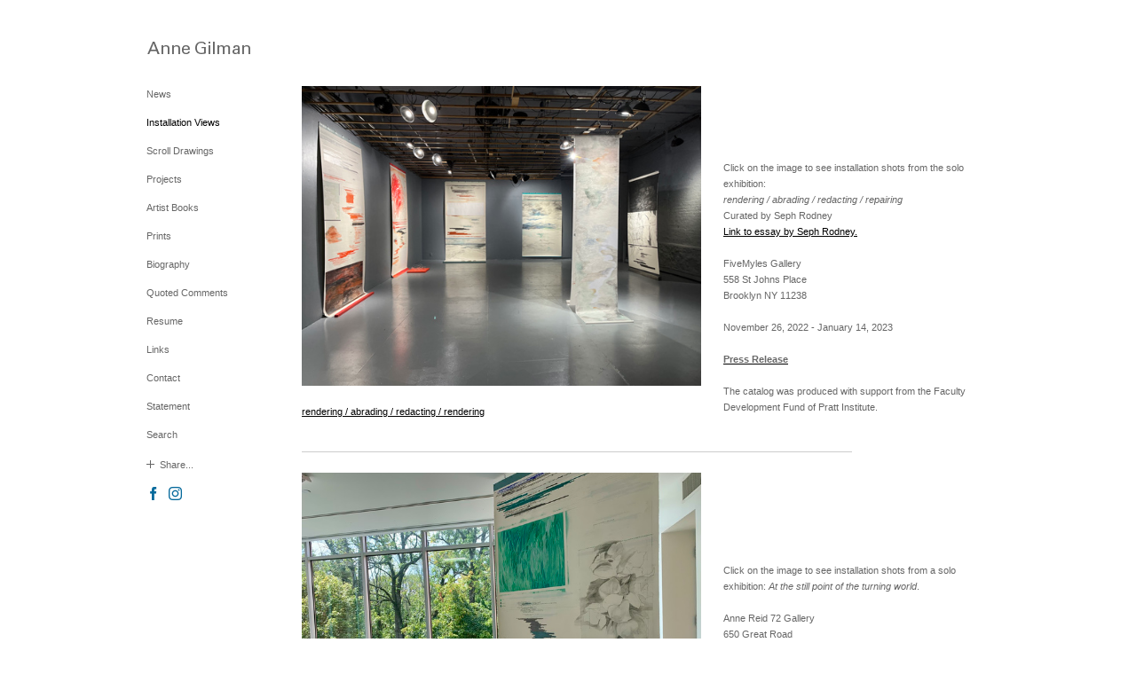

--- FILE ---
content_type: text/javascript
request_url: https://cfjs.icompendium.com/v91/js/socialSharingToggle.js
body_size: 1897
content:
$(document).ready(function(){$(".shareLabel").click(function(){var b=$(this).parent();var c=b.find(".shareStrip:first");var a=b.find(".shareLabelText:first");var d=b.find(".vRect:first");if(c.css("display")=="block"){c.fadeOut("fast",function(){a.fadeIn("fast");d.css("background-color","")})}else{c.fadeIn("slow");a.fadeOut("fast",function(){d.css("background-color","transparent")})}});$(".facebookLikeLink").click(function(){var a=$(this).parent().find(".facebookLikeContainer:first");if(a.css("display")=="block"){a.fadeOut("fast")}else{if(a.html.length<100){$("#facebookRenderingDiv").appendTo(a);$("#facebookRenderingDiv").css({position:"absolute",top:"auto",left:"auto"})}a.fadeIn("fast")}});$(".twitterTweetLink").click(function(){var a=urlToShare;if(typeof twitterButtonUrl!=="undefined"){if(twitterButtonUrl=="unique"){a=a+encodeURIComponent(window.location.pathname.substr(1))}}var b="https://twitter.com/intent/tweet?text="+urlDescriptionToShare+"&url="+a+"&via="+twitterName;window.open(b,"tweetWindow","status=yes, height=490, width=550, resizeable=0, modal=yes")});$(".pinterestPinLink").click(function(){var a=document.createElement("script");a.setAttribute("type","text/javascript");a.setAttribute("charset","UTF-8");a.setAttribute("src","https://assets.pinterest.com/js/pinmarklet.js?r="+Math.random()*99999999);document.body.appendChild(a)});$(".googlePlusLink").click(function(){var a="https://plus.google.com/share?url="+urlToShare;window.open(a,"googlePlusWindow","status=yes, height=510, width=550, resizeable=0, modal=yes")});$(".emailLink").click(function(){var a="mailto:?subject="+urlDescriptionToShare+"&body="+urlToShare;window.location.href=a});window.fbAsyncInit=function(){FB.init({xfbml:true});FB.Event.subscribe("xfbml.render",function(a){if(a==2){var b=$("#facebookRenderingDiv").find(".facebookLikeContainer:first");$("#facebookRenderingDiv").appendTo(b)}})}});